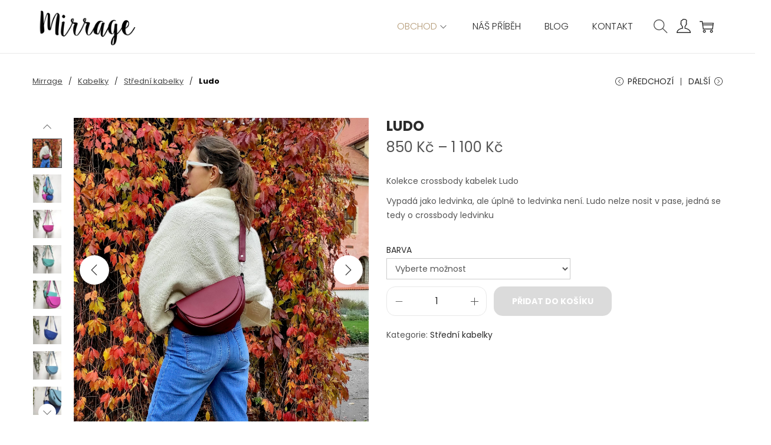

--- FILE ---
content_type: text/css
request_url: https://mirrage.cz/content/cache/wpo-minify/1764790474/assets/wpo-minify-header-mirrage-style1669620147.min.css
body_size: 828
content:
a:hover{text-decoration:underline}mark{background-color:#fff}h1,h2,h3,h4,h5,h6{line-height:1.2}#masthead a:hover{text-decoration:none}#content .page-header{background-image:none}.home .page-header{display:none;visibility:hidden}.woostify-breadcrumb{font-size:13px}.woostify-breadcrumb .item-bread{font-weight:700;color:#3a3a3a}.woostify-breadcrumb .item-bread a{text-decoration:underline;font-weight:400;color:#000}.woostify-breadcrumb .item-bread a:hover{text-decoration:none}.woostify-breadcrumb .delimiter{font-weight:300;margin:0 10px}.single-product .woostify-breadcrumb{text-shadow:none}.single-product .woostify-breadcrumb .item-bread{color:#000}.single-product .woostify-breadcrumb .item-bread a{color:#474747}.site-footer-widget{padding:50px 0 50px 0}footer .widget li{line-height:24px}.blog-layout-grid .site-main .post-loop{margin-bottom:25px}.post-loop .post-cover-image img{object-fit:cover;height:300px}.related-post .entry-header{margin-bottom:10px}.related-post .entry-title{margin-top:0;margin-bottom:10px;line-height:20px}#comments .comment-form{margin-top:10px}#commentform #comment{font-size:14px}.product-category.product a:hover{text-decoration:none}.woocommerce-loop-category__title{font-weight:300;background-color:#BFAE94;color:#fff;margin-top:0;padding:5px}@media screen and (max-width:500px){.woocommerce-loop-category__title{font-size:15px}}.count{font-size:80%;display:none}.widget-area.shop-widget h3{font-size:13px;font-weight:700}@media screen and (max-width:500px){.product-loop-content{padding:5px 5px;line-height:14px}.products li.product{margin-bottom:20px}}.product_title{font-weight:700}.woocommerce-product-details__short-description{padding:15px 0}.product-page-container{padding-bottom:10px}table.variations{margin-bottom:0}.variations .reset_variations{margin-bottom:0;padding:5px}.woocommerce-variation-availability{font-weight:700;font-size:110%}.woocommerce-cart-form .actions{padding-top:10px!important}.woocommerce-cart-form .product-name{line-height:18px}.woocommerce-cart-form .stock{margin-top:5px;font-size:90%;font-weight:700}.woocommerce-mini-cart .stock{font-size:90%;font-weight:400}.woocommerce-shipping-methods li input{margin:0 5px 0 0!important}.packeta-widget-button{display:block;cursor:pointer}.packetery-widget-button-table-row td{margin-top:5px}table.woocommerce-orders-table,table.woocommerce-orders-table td,table.woocommerce-orders-table th{border:0}.woocommerce-orders-table th,.woocommerce-orders-table tr{border-bottom:1px #e6e6e6 solid}.woocommerce-orders-table tr:hover{background-color:#f5f5f5}mark.order-status{color:red;font-weight:700}mark.order-number{font-weight:700}.error404 .error-404-text{max-width:520px}.pswp__ui--fit .pswp__caption,.pswp__caption{background-color:white!important}.pswp__caption__center{text-align:center;max-width:620px;color:#000}